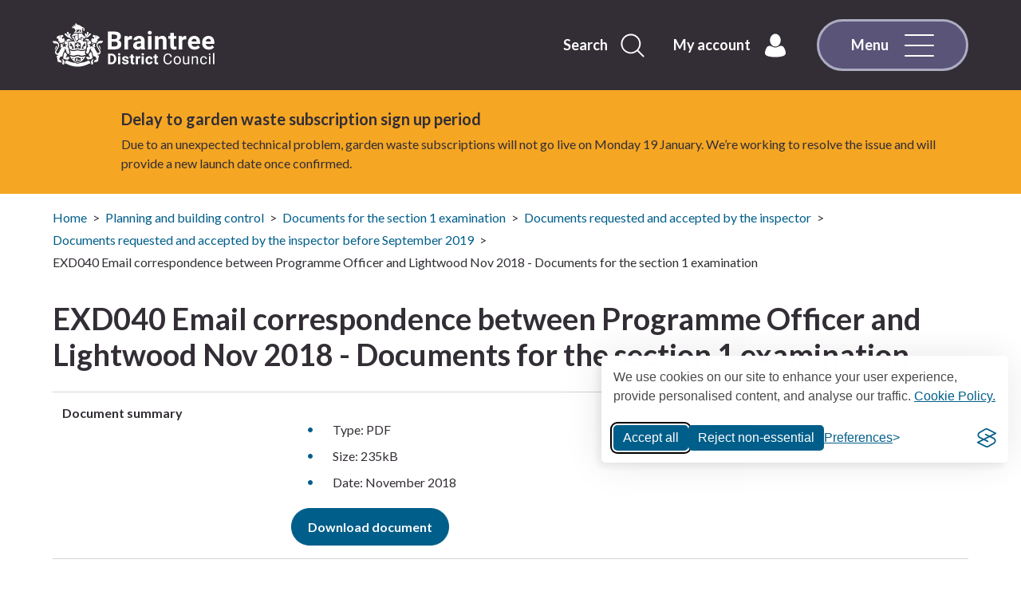

--- FILE ---
content_type: text/html; charset=UTF-8
request_url: https://www.braintree.gov.uk/directory-record/5237/exd040-email-correspondence-between-programme-officer-and-lightwood-nov-2018
body_size: 6676
content:
<!DOCTYPE html>

    <!--[if IE 9]>          <html class="lt-ie10 no-js" lang="en"> <![endif]-->
    <!--[if gt IE 9]><!-->  <html class=" no-js" lang="en"><!--<![endif]-->

    <head>

    
                    <meta charset="UTF-8">
        
        <title>EXD040 Email correspondence between Programme Officer  and Lightwood Nov 2018 - Documents for the section 1 examination – Braintree District Council</title>

                    <meta http-equiv="x-ua-compatible" content="ie=edge">
            <meta name="viewport" content="width=device-width, initial-scale=1">
        
                    <link rel="alternate" type="application/rss+xml" href="/rss/news">
        
            <link rel="apple-touch-icon" sizes="180x180" href="/site/dist/images/favicons/apple-touch-icon.png?3.18.0">
    <link rel="icon" type="image/png" sizes="32x32" href="/site/dist/images/favicons/favicon-32x32.png?3.18.0">
    <link rel="icon" type="image/png" sizes="16x16" href="/site/dist/images/favicons/favicon-16x16.png?3.18.0">
    <link rel="manifest" href="/site/dist/images/favicons/site.webmanifest?3.18.0">
    <link rel="mask-icon" href="/site/dist/images/favicons/safari-pinned-tab.svg?3.18.0" color="#6d3465">
    <link rel="shortcut icon" href="/site/dist/images/favicons/favicon.ico?3.18.0">
    <meta name="msapplication-TileColor" content="#6d3465">
    <meta name="msapplication-config" content="/site/dist/images/favicons/browserconfig.xml?3.18.0">
    <meta name="theme-color" content="#ffffff">

            <link href="https://fonts.googleapis.com/css?family=Lato:400,700&display=swap" rel="stylesheet">
    <link href="https://customer.cludo.com/css/templates/v2.1/essentials/cludo-search.min.css" type="text/css" rel="stylesheet">
                <link rel="stylesheet" href="/site/dist/orbit.css?3.18.0">
        

                            <link rel="stylesheet" type="text/css" href="/site/styles/standard-july25.css?145aff0de9fa64c1f56c641f5674edb60f09da65">

        
                                                        
                    <meta name="revisit-after" content="2 days">
            <meta name="robots" content="">
            <meta name="author" content="">
            <meta name="keywords" content="">
            <meta name="description" content="">
            <meta property="dcterms:creator" content="">
            <meta property="dcterms:rightsHolder" content="">
            <meta property="dcterms:coverage" content="">
            <meta property="dcterms:identifier" content="https://www.braintree.gov.uk/directory-record/5237/exd040-email-correspondence-between-programme-officer-and-lightwood-nov-2018">
            <meta property="dcterms:publisher" content="">
            <meta property="dcterms:subject" content="" >
            <meta property="dcterms:description" content="" >
            <meta property="dcterms:title" content="EXD040 Email correspondence between Programme Officer  and Lightwood Nov 2018 - Documents for the section 1 examination">
            <meta property="dcterms:format" content="text/html">
            <meta property="dcterms:language" content="en">
            <meta property="dcterms:contributor" content="" >
            <meta property="dcterms:source" content="" >
                                            
                    <link rel="canonical" href="https://www.braintree.gov.uk/directory-record/5237/exd040-email-correspondence-between-programme-officer-and-lightwood-nov-2018" />
        
                    <meta property="og:title" content="EXD040 Email correspondence between Programme Officer  and Lightwood Nov 2018 - Documents for the section 1 examination – Braintree District Council">
            <meta property="og:site_name" content="Braintree District Council">
            <meta property="og:type" content="website">
            <meta property="og:url" content="https://www.braintree.gov.uk/directory-record/5237/exd040-email-correspondence-between-programme-officer-and-lightwood-nov-2018">
            <meta property="og:image" content="    https://www.braintree.gov.uk/site/dist/images/opengraph/opengraph.jpg?3.18.0
">
            <meta property="og:image:alt" content="Braintree District Council" />
        
                                    <meta name="silktide-cms" content="eyJjbXMiOiJqYWR1IiwiZWRpdG9yVXJsIjoiaHR0cHM6XC9cL3d3dy5icmFpbnRyZWUuZ292LnVrXC9qYWR1XC9pbnRlZ3JhdGlvbnNcL3NpbGt0aWRlXC9lZGl0P2NvbnRlbnRUeXBlSWQ9NyZjb250ZW50SWQ9MzQifQ==">
                    
                    <script src="/site/dist/libs/modernizr-custom.js?3.18.0"></script>
        
        
        <link rel="stylesheet" id="silktide-consent-manager-css" href="https://www.braintree.gov.uk/site/styles/silktide-consent-manager.css">

<!-- JQuery -->
<script src="https://ajax.googleapis.com/ajax/libs/jquery/3.7.1/jquery.min.js" integrity="sha512-v2CJ7UaYy4JwqLDIrZUI/4hqeoQieOmAZNXBeQyjo21dadnwR+8ZaIJVT8EE2iyI61OV8e6M8PP2/4hpQINQ/g==" crossorigin="anonymous"></script>

<!-- Google webmaster. tools tracking script-->
<meta name="google-site-verification" content="DHhTBwYJgDJs7LU93xO4lZiHRHpCKtlzcYwH2N84K6k" />


<!-- fix stylesheet reference -->
<link type="text/css" rel="stylesheet" href="https://www.braintree.gov.uk/site/styles/hyphen-fix-1.1.css?v=1.3">


<!-- CUSTOM Banner CSS 
<style>

.site-announcement {
    background-color: black;
}

aside#flash-message-alert-warning-announcement {
    background-color: black;
    color: white;
}

.site-announcement .alert::before {
    display:none;
}

a.alert__link {
    color: black;
    background-color: white;
    text-decoration: none !important;
    border: 1px solid white;
    padding: 0.75rem;
    border-radius: 1.5rem;
    transition: background-color .2s ease-out;
}

a.alert__link:hover,
a.alert__link:focus {
    background-color: black;
    text-decoration: none;
}

span.alert__link-text {
    text-decoration: none !important;
}

a.alert__link::after {
display:none;
}

p.alert__text {
    margin-bottom: 15px;
}

img.featured-info__image {
    max-height: 200px;
}
</style>
-->

<script>
  // Initialize the dataLayer
  window.dataLayer = window.dataLayer || [];

  // Create the gtag function that pushes to the dataLayer
  function gtag() {
    dataLayer.push(arguments);
  }

  // Set consent defaults
  gtag('consent', 'default', {
    analytics_storage: localStorage.getItem('silktideCookieChoice_analytics') === 'true' ? 'granted' : 'denied',
    ad_storage: localStorage.getItem('silktideCookieChoice_marketing') === 'true' ? 'granted' : 'denied',
    ad_user_data: localStorage.getItem('silktideCookieChoice_marketing') === 'true' ? 'granted' : 'denied',
    ad_personalization: localStorage.getItem('silktideCookieChoice_marketing') === 'true' ? 'granted' : 'denied',
    functionality_storage: localStorage.getItem('silktideCookieChoice_necessary') === 'true' ? 'granted' : 'denied',
    security_storage: localStorage.getItem('silktideCookieChoice_necessary') === 'true' ? 'granted' : 'denied'
  });
</script>

<!-- Google Tag Manager -->
<script>(function(w,d,s,l,i){w[l]=w[l]||[];w[l].push({'gtm.start':
new Date().getTime(),event:'gtm.js'});var f=d.getElementsByTagName(s)[0],
j=d.createElement(s),dl=l!='dataLayer'?'&l='+l:'';j.async=true;j.src=
'https://www.googletagmanager.com/gtm.js?id='+i+dl;f.parentNode.insertBefore(j,f);
})(window,document,'script','dataLayer','GTM-W572TXK5');</script>
<!-- End Google Tag Manager -->
<!-- Google Tag Manager (noscript) -->
<noscript><iframe src="https://www.googletagmanager.com/ns.html?id=GTM-W572TXK5"
height="0" width="0" style="display:none;visibility:hidden"></iframe></noscript>
<!-- End Google Tag Manager (noscript) -->


<style type="text/css">
.site-announcement .alert::before {
    display: none;
}
.widget-services #council-services-button-10 {
display:none;
}
.hero .hero__image-container {
    height: 20.75rem !important;
}
</style>

<script async src="https://analytics.silktide.com/1eeaf214564f0661bf30e224b1273969.js"></script>
<script>
  (function (s,i,l,k,y) {
    s[i] = s[i] || y;
    s[l] = s[l] || [];
    s[k] = function(e, p) { p = p || {}; p.event = e; s[l].push(p); };
    s[k]('page_load');
  })(window, 'stConfig', 'stEvents', 'silktide', {});
</script>
<!-- Meta Pixel Code 
<script>
!function(f,b,e,v,n,t,s)
{if(f.fbq)return;n=f.fbq=function(){n.callMethod?
n.callMethod.apply(n,arguments):n.queue.push(arguments)};
if(!f._fbq)f._fbq=n;n.push=n;n.loaded=!0;n.version='2.0';
n.queue=[];t=b.createElement(e);t.async=!0;
t.src=v;s=b.getElementsByTagName(e)[0];
s.parentNode.insertBefore(t,s)}(window, document,'script',
'https://connect.facebook.net/en_US/fbevents.js');
fbq('init', '222415684933756');
fbq('track', 'PageView');
</script>
<noscript><img height="1" width="1" style="display:none"
src=https://www.facebook.com/tr?id=222415684933756&ev=PageView&noscript=1
/></noscript>
<!-- End Meta Pixel Code -->

        
    
    </head>

    <body class="one-column directory-record-article">

            <div class="site">
        
            
                                    <nav class="skip-links" aria-label="Skip link">
    <ul class="list list--skip-links">

                    <li class="list__item">
                <a class="list__link" href="#content" rel="nofollow">
                    Skip to content
                </a>
            </li>
        
        
    </ul>
</nav>
                
                                        <header class="site-header" id="top">

        
    <div class="site-header__wrapper">

                                    <div class="container">

                    
                                                        <div class="identity">
        <a href="/" class="identity__link" title="Braintree District Council Home Page">
            <picture>
                <source srcset="/site/dist/images/site-logo.svg?3.18.0" type="image/svg+xml">
                <img src="/site/dist/images/site-logo.png?3.18.0" class="identity__logo" alt="Logo: Visit the Braintree District Council home page" aria-labelledby="site-identity-description-header" />
            </picture>
            <span class="visually-hidden" id="site-identity-description-header">Logo: Visit the Braintree District Council home page</span>
        </a>
    </div>
                        
                                        <nav class="nav nav--primary-navigation" aria-label="Main">
        <div class="navigation-buttons"><ul class="list list--inline"><li class="list__item"><a class="button button--icon-right list__link js-search-toggle js-toggle" id="js-search-toggle" href="#header-search-toggle" data-a11y-toggle="header-search-toggle"><span class="button__text">Search</span><span class="icon icon-ui-search search-icon"></span><span class="icon toggle-icon toggle-icon--search"><span class="toggle-icon__line"></span></span></a><button class="visually-hidden search-hidden-focus" data-focus="search-site-header">Search our site</button></li><li class="list__item list__item--account"><a class="button button--icon-right list__link" href="https://www.braintree.gov.uk/myaccount"><span class="button__text">My account</span><span class="icon icon-account"></span></a></li><li class="list__item"><a class="button button--icon-right list__link js-menu-toggle js-toggle" id="js-menu-toggle" href="#js-menu" data-a11y-toggle="js-menu" data-a11y-callback="menuToggleCallback"><span class="button__text">Menu</span><span class="icon toggle-icon"><span class="toggle-icon__line"></span></span></a></li></ul></div>    </nav>
    
                    
                </div>
            
        
                    
            <a class="button close-menu menu-toggle-close" id="js-menu-toggle-off-click" href="#js-menu" data-a11y-toggle="js-menu" tabindex="-1">

                            <span class="button__text visually-hidden">Close menu</span>
            
        </a>
    
            <div class="menu-navigation" id="js-menu">
            <div class="container">

                                    <nav class="nav" aria-label="Primary">

                        
                                                            
                                                                    
    <div class="nav__header">
        <span class="nav__heading menu-navigation__heading">Menu</span>

                    <a class="button menu-navigation__close menu-toggle-close" id="js-menu-toggle-close" href="#js-menu" data-a11y-toggle="js-menu" data-a11y-callback="menuCloseCallback">

                                    <span class="button__text">Close <span class="button__text-inner">menu</span></span>
                
                                    <span class="icon toggle-icon">
                        <span class="toggle-icon__line"></span>
                    </span>
                
            </a>
        
    </div>

    <ul class="list"><li class="list__item"><a class="list__link home-link" href="/">Home</a></li><li class="list__item"><a class="button"
    href="https://www.braintree.gov.uk/advice-environment">
        Advice and environment
        </a></li><li class="list__item"><a class="button"
    href="https://www.braintree.gov.uk/benefits">
        Benefits
        </a></li><li class="list__item"><a class="button"
    href="https://www.braintree.gov.uk/bins-waste-recycling">
        Bins and recycling
        </a></li><li class="list__item"><a class="button"
    href="https://www.braintree.gov.uk/business">
        Business
        </a></li><li class="list__item"><a class="button"
    href="https://www.braintree.gov.uk/community-health-wellbeing">
        Community, health and wellbeing
        </a></li><li class="list__item"><a class="button"
    href="https://www.braintree.gov.uk/council-tax">
        Council Tax
        </a></li><li class="list__item"><a class="button"
    href="https://www.braintree.gov.uk/housing">
        Housing
        </a></li><li class="list__item"><a class="button"
    href="https://www.braintree.gov.uk/join-our-team">
        Join our team
        </a></li><li class="list__item"><a class="button"
    href="https://www.braintree.gov.uk/leisure-culture-parks">
        Leisure, culture and parks
        </a></li><li class="list__item"><a class="button"
    href="https://www.braintree.gov.uk/licensing">
        Licensing
        </a></li><li class="list__item"><a class="button"
    href="https://www.braintree.gov.uk/news-1">
        News
        </a></li><li class="list__item"><a class="button"
    href="https://www.braintree.gov.uk/planning-building-control">
        Planning and building control
        </a></li><li class="list__item"><a class="button"
    href="https://www.braintree.gov.uk/homepage/143/streets-transport-and-parking">
        Streets, transport and parking
        </a></li><li class="list__item"><a class="button"
    href="https://www.braintree.gov.uk/voting-elections">
        Voting and elections
        </a></li><li class="list__item"><a class="button"
    href="https://www.braintree.gov.uk/council">
        Your Council
        </a></li></ul>                                                            
                                                            <button class="visually-hidden" data-focus="js-menu-toggle-close">View menu</button>
                            
                        
                    </nav>
                
            </div>
        </div>
    
        
    </div>

                                <div id="header-search-toggle" class="header-search-toggle">
        <form
            class="site-search form form--search site-search--header"
            id="cludo-search-form"
            role="search">

                            <div class="container">

                                            <div class="form__control">

                            
                                                                    <label class="form__label visually-hidden" for="search-site-header">
                                        Search
                                    </label>
                                
                                                                    <div class="form__append-group">

                                        
                                                                                            <input class="form__field search-input" type="search" size="18" maxlength="40" placeholder="Search" id="search-site-header" aria-label="Search">
                                            
                                                                                            <button class="button button--primary search-button" type="submit" id="search-button">
                                                    <span class="icon icon-ui-search"></span>
                                                    <span class="icon-fallback">Search</span>
                                                </button>
                                            
                                        
                                    </div>
                                
                            
                        </div>
                    
                </div>
                <button class="visually-hidden site-search__focus-button" data-focus="js-search-toggle">View menu</button>
            
        </form>
    </div>

            
    

    </header>
                
                                            <div class="site-announcement">
        <div class="container">
                <aside class="alert alert--warning" id="flash-message-alert-warning-announcement" aria-label="Delay to garden waste subscription sign up period">

        
                <span class="alert__heading">
        Delay to garden waste subscription sign up period
    </span>

                            
                                            <p class="alert__text">Due to an unexpected technical problem, garden waste subscriptions will not go live on Monday 19 January. We’re working to resolve the issue and will provide a new launch date once confirmed.</p>
                    
                            
                
        
    </aside>

        </div>
    </div>

                
                                        <nav class="breadcrumb" aria-label="Breadcrumb">
        <div class="container">

            <ol class="list list--breadcrumb">                            <li class="list__item">
                                <a href="/" rel="home">
                                    Home
                                </a>
                            </li>
                        
                                                    
                                                                    <li class="list__item">
                                        <a href="/planning-building-control">
                                            Planning and building control
                                        </a>
                                    </li>
                                
                            
                                                                    <li class="list__item">
                                        <a href="/directory/34/documents-for-the-section-1-examination">
                                            Documents for the section 1 examination
                                        </a>
                                    </li>
                                
                            
                                                                    <li class="list__item">
                                        <a href="/directory/34/documents-for-the-section-1-examination/category/205">
                                            Documents requested and accepted by the inspector
                                        </a>
                                    </li>
                                
                            
                                                                    <li class="list__item">
                                        <a href="/directory/34/documents-for-the-section-1-examination/category/220">
                                            Documents requested and accepted by the inspector before September 2019
                                        </a>
                                    </li>
                                
                                                    
                                                    <li class="list__item"><span>EXD040 Email correspondence between Programme Officer  and Lightwood Nov 2018 - Documents for the section 1 examination</span></li>
                        </ol>
        </div>
    </nav>
                
            
                            <main class="site-main">
                    <div class="container">

                        
                                                        
                                <section class="site-content" id="content" tabindex="-1" aria-label="Site content area">

                    
                                                                                    <h1 class="page-heading">
    EXD040 Email correspondence between Programme Officer  and Lightwood Nov 2018 - Documents for the section 1 examination
</h1>
                                        
                                        
                    
    <div class="page-content">

        
            
        
        <dl class="list list--definition definition">

                    
                                    
                        
                                <dt class="definition__heading">

                                                                                                        Document summary
                                                                            
        
    </dt>

                                <dd class="definition__content definition__content--html">

                                                                                                    
                                                <div class="editor definition__editor">
        <div><ul>	<li>Type: PDF</li>	<li>Size:  235kB </li>
	<li>Date: November 2018</li>
	
</ul>

<p><a class="button" href="https://www.braintree.gov.uk/downloads/file/607/exd-040-email-correspondence-between-programme-officer-and-lightwood-nov-2018">Download document</a></p>
</div>
    </div>

                                                                            
        
    </dd>

                        
                                                        
                        
                                <dt class="definition__heading">

                                                                                                
        
    </dt>

                                <dd class="definition__content definition__content--html">

                                                                                                    
                                                <div class="editor definition__editor">
        <p>This document is best viewed on a laptop or desktop computer.&nbsp;</p>

<p>You can <a href="https://www.braintree.gov.uk/xfp/form/153">ask for this document in an accessible format</a>.</p>

<p>The document will download on to your device.</p>
    </div>

                                                                            
        
    </dd>

                        
                                    
            
        
    </dl>



            
                                    

                            
        
    </div>

                                                                                    <div class="aside aside--below">

                                                
                                                                                                        
                                                                    
                                                                                                        
                                                
                                            </div>
                                        
                                    
        
    </section>

                                                        
                        
                    </div>
                </main>
            
                
            
    <footer class="site-footer">

                    <a class="button button--primary back-to-top" href="#top" rel="nofollow" data-scroll-to="#top" title="Back to Top">
                <span>Back to top</span>
                <span class="icon icon-ui-arrow-right-white"></span>
            </a>
        
        <div class="container">

            
                <div class="site-footer__group site-footer__group-contact-social">

                                            
    <nav class="nav nav--social-links" aria-label="social links"><h2 class="nav__heading">Get social</h2><ul class="list list--inline"><li class="list__item"><a class="list__link is-icon-social-youtube" href="https://www.youtube.com/user/BraintreecouncilCM7" title="Braintree YouTube" target="_blank" rel="noopener"><span class="icon icon-social-youtube-greyDark"></span><span class="visually-hidden">Braintree YouTube</span></a></li><li class="list__item"><a class="list__link is-icon-social-facebook" href="https://www.facebook.com/braintree.districtcouncil" title="Braintree Facebook" target="_blank" rel="noopener"><span class="icon icon-social-facebook-greyDark"></span><span class="visually-hidden">Braintree Facebook</span></a></li><li class="list__item"><a class="list__link is-icon-social-twitter" href="https://twitter.com/BraintreeDC" title="Braintree X" target="_blank" rel="noopener"><span class="icon icon-social-twitter-greyDark"></span><span class="visually-hidden">Braintree X</span></a></li><li class="list__item"><a class="list__link is-icon-social-instagram" href="https://www.instagram.com/braintreedc/?hl=en" title="Braintree Instagram" target="_blank" rel="noopener"><span class="icon icon-social-instagram-greyDark"></span><span class="visually-hidden">Braintree Instagram</span></a></li></ul></nav>                    
                                                                        <div class="site-footer__group-contact">
                                <a class="button button--large site-footer__button" href="https://www.braintree.gov.uk/council/contact-us">Contact us</a>
                            </div>
                                            
                </div>

            
            
                <div class="site-footer__group">
                    <div class="site-footer__group-inner">
                        <nav class="site-footer__nav" aria-label="Footer"><ul class="list list--inline"><li class="list__item"><a class="list__link" href="https://www.braintree.gov.uk/council/accessibility-statement-wwwbraintreegovuk/1">Accessibility</a></li><li class="list__item"><a class="list__link" href="https://www.braintree.gov.uk/council/cookies/1">Cookies</a></li><li class="list__item"><a class="list__link" href="https://www.braintree.gov.uk/privacy">Privacy policy</a></li><li class="list__item"><a class="list__link" href="https://www.braintree.gov.uk/council/website-terms-conditions/1">Terms and conditions</a></li><li class="list__item"><a class="list__link" href="https://www.braintree.gov.uk/myaccount">My account</a></li></ul></nav><div class="identity identity--mobile"><a href="/" class="identity__link" title="Braintree District Council Home Page"><picture><source srcset="/site/dist/images/site-logo.svg?3.18.0" type="image/svg+xml"><img src="/site/dist/images/site-logo.png?3.18.0" class="identity__logo" alt="Logo: Visit the Braintree District Council home page" aria-labelledby="site-identity-description-footer-mobile" /></picture><span class="visually-hidden" id="site-identity-description-footer-mobile">Logo: Visit the Braintree District Council home page</span></a></div>
                        <div class="site-footer__copyright-wrap">

                                                            <p class="site-footer__text site-footer__rights">All content © Braintree District Council  2026. All Rights Reserved.</p>
                            
                                                            <p class="site-footer__text site-footer__text--supplier">
                                    Designed and powered by <a class="site-footer__link" href="http://www.jadu.net" title="Visit the Jadu website">Jadu</a>.
                                </p>
                            
                        </div>
                    </div>

                                                <div class="identity identity--desktop">
        <a href="/" class="identity__link" title="Braintree District Council Home Page">
            <picture>
                <source srcset="/site/dist/images/site-logo.svg?3.18.0" type="image/svg+xml">
                <img src="/site/dist/images/site-logo.png?3.18.0" class="identity__logo" alt="Logo: Visit the Braintree District Council home page" aria-labelledby="site-identity-description-footer" />
            </picture>
            <span class="visually-hidden" id="site-identity-description-footer">Logo: Visit the Braintree District Council home page</span>
        </a>
    </div>
                    
                </div>

            
        </div>
    </footer>

        
    </div>

                        <link rel="stylesheet" href="/site/dist/icons/icons.data.svg.css?3.18.0">
    <script src="//ajax.googleapis.com/ajax/libs/jquery/3.7.1/jquery.min.js"></script>
    <script>window.jQuery || document.write('<script src="/site/dist/libs/jquery.min.js?3.18.0"><\/script>');</script>
    <script src="/site/dist/orbit.js?3.18.0"></script>
    <script src="/site/js/almond.min.js?3.18.0"></script>
    <script src="/site/js/util.min.js?3.18.0"></script>
            <!-- www.Cludo.com search start JS -->
<!--[if lte IE 9]>
    <script src="https://api.cludo.com/scripts/xdomain.js" slave="https://api.cludo.com/proxy.html" type="text/javascript"></script>
<![endif]-->
<!-- www.Cludo.com search end JS -->

<!-- www.Cludo.com Search body init script start -->
<script type="text/javascript" src="https://customer.cludo.com/scripts/bundles/search-script.min.js"></script>

<script>
    var CludoSearch;
    (function () {
        var cludoSettings = {
            customerId: 2574,
            engineId: 11488,
            searchUrl: "/site-search/results/",
            language: 'en',
            searchInputs: ['cludo-search-form'],
            template: 'InlineBasic',
            focusOnResultsAfterSearch: true,
            type: 'inline'
        };

        CludoSearch = new Cludo(cludoSettings);
        CludoSearch.init();
    })();
</script>
<!-- www.Cludo.com Search body init script end -->

    <!-- footer alignment CSS (CP) -->
<style>
@media screen and (max-width: 759px) {
    .site-footer__nav {
        width: 100% !important;
        text-align: center !important;
    }
.site-footer__group .identity {
    margin-top: 0 !important;
}
.identity--mobile {
    width: 100% !important;
}
.site-footer__copyright-wrap {
        text-align:center !important;
    }
}
</style>


    </body>
</html>
